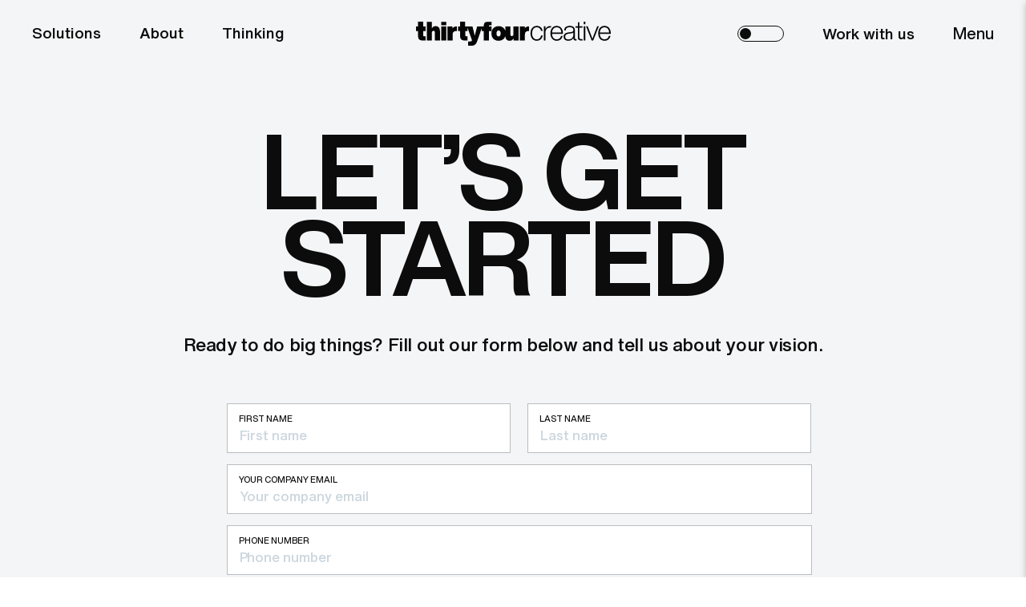

--- FILE ---
content_type: text/html; charset=UTF-8
request_url: https://www.thirtyfourcreative.com.au/work-with-us
body_size: 7510
content:
<!doctype html><html lang="en"><head>
    <meta charset="utf-8">
    <title>Work With Us | Thirtyfour Creative</title>
    <link rel="shortcut icon" href="https://www.thirtyfourcreative.com.au/hubfs/Thirtyfour%20Brand%20Assets/Logo%20Files/34-Favicon%202.png">
    <meta name="description" content="Get urgent support by completing our form. Our team will respond asap to assist you with any pressing issues. We prioritize urgent matters during holidays.">
    
    
    
    
    
    <meta name="viewport" content="width=device-width, initial-scale=1">

    
    <meta property="og:description" content="Get urgent support by completing our form. Our team will respond asap to assist you with any pressing issues. We prioritize urgent matters during holidays.">
    <meta property="og:title" content="Work With Us | Thirtyfour Creative">
    <meta name="twitter:description" content="Get urgent support by completing our form. Our team will respond asap to assist you with any pressing issues. We prioritize urgent matters during holidays.">
    <meta name="twitter:title" content="Work With Us | Thirtyfour Creative">

    

    
    <style>
a.cta_button{-moz-box-sizing:content-box !important;-webkit-box-sizing:content-box !important;box-sizing:content-box !important;vertical-align:middle}.hs-breadcrumb-menu{list-style-type:none;margin:0px 0px 0px 0px;padding:0px 0px 0px 0px}.hs-breadcrumb-menu-item{float:left;padding:10px 0px 10px 10px}.hs-breadcrumb-menu-divider:before{content:'›';padding-left:10px}.hs-featured-image-link{border:0}.hs-featured-image{float:right;margin:0 0 20px 20px;max-width:50%}@media (max-width: 568px){.hs-featured-image{float:none;margin:0;width:100%;max-width:100%}}.hs-screen-reader-text{clip:rect(1px, 1px, 1px, 1px);height:1px;overflow:hidden;position:absolute !important;width:1px}
</style>

<link rel="stylesheet" href="https://www.thirtyfourcreative.com.au/hubfs/hub_generated/template_assets/1/149065824825/1762906201461/template_main.min.css">
<link rel="stylesheet" href="https://www.thirtyfourcreative.com.au/hubfs/hub_generated/template_assets/1/149064989506/1762906202680/template_theme-overrides.css">
<link rel="stylesheet" href="https://www.thirtyfourcreative.com.au/hubfs/hub_generated/template_assets/1/151277163067/1762906199634/template_Slick-min.min.css">
<link rel="stylesheet" href="https://www.thirtyfourcreative.com.au/hubfs/hub_generated/module_assets/1/149077760636/1744268443674/module_Header.min.css">
<link rel="stylesheet" href="https://www.thirtyfourcreative.com.au/hubfs/hub_generated/module_assets/1/156778347170/1744268502679/module_Work_With_Form_Module.min.css">

<style>

  
  
  .widget_1707885805460 {
    
    background-color: rgba(244, 245, 246,1.0);

    
    background-repeat:no-repeat;
    background-size:cover;
    background-position:center;
    position:relative;
  }
  
  .darkmode .widget_1707885805460,.lightmode .widget_1707885805460{background-color:var(--base_color);}

  .widget_1707885805460 { padding-top: 160px;
padding-bottom: 90px;
padding-left: 0px;
 }

  @media(max-width:1024px){
    .widget_1707885805460 { padding-top: 120px;
padding-bottom: 70px;
 }    
  }

  @media(max-width:767px){
    .widget_1707885805460 { padding-top: 90px;
padding-right: 0px;
padding-bottom: 80px;
padding-left: 0px;
 }    
  }

</style>

<link rel="stylesheet" href="https://www.thirtyfourcreative.com.au/hubfs/hub_generated/module_assets/1/151279101314/1744268455001/module_CTA_Video.min.css">

<style>
  
  
  .module_1703663448044111 {
    
    background-color: rgba(47, 47, 50,1.0);

    
    background-repeat:no-repeat;
    background-size:cover;
    background-position:center;
    position:relative;
  }

  

  .module_1703663448044111 {
    padding-top: 70px;
padding-right: 0px;
padding-bottom: 70px;
padding-left: 0px;

  }
  @media(max-width:1024px){
    .module_1703663448044111 { padding-top: 70px;
padding-right: 0px;
padding-bottom: 70px;
padding-left: 0px;
 }
  }
  @media(max-width:767px){
    .module_1703663448044111 { padding-top: 40px;
padding-right: 0px;
padding-bottom: 40px;
padding-left: 0px;
 }
  }
</style>

<link rel="stylesheet" href="https://www.thirtyfourcreative.com.au/hubfs/hub_generated/module_assets/1/151280677780/1744268455921/module_Footer.min.css">
<!-- Editor Styles -->
<style id="hs_editor_style" type="text/css">
.dnd_area-row-1-max-width-section-centering > .row-fluid {
  max-width: 1000px !important;
  margin-left: auto !important;
  margin-right: auto !important;
}
/* HubSpot Styles (default) */
.dnd_area-row-1-padding {
  padding-bottom: 2% !important;
}
.dnd_area-row-1-background-layers {
  background-image: linear-gradient(rgba(244, 245, 246, 1), rgba(244, 245, 246, 1)) !important;
  background-position: left top !important;
  background-size: auto !important;
  background-repeat: no-repeat !important;
}
</style>
    

    
<!--  Added by GoogleAnalytics4 integration -->
<script>
var _hsp = window._hsp = window._hsp || [];
window.dataLayer = window.dataLayer || [];
function gtag(){dataLayer.push(arguments);}

var useGoogleConsentModeV2 = true;
var waitForUpdateMillis = 1000;


if (!window._hsGoogleConsentRunOnce) {
  window._hsGoogleConsentRunOnce = true;

  gtag('consent', 'default', {
    'ad_storage': 'denied',
    'analytics_storage': 'denied',
    'ad_user_data': 'denied',
    'ad_personalization': 'denied',
    'wait_for_update': waitForUpdateMillis
  });

  if (useGoogleConsentModeV2) {
    _hsp.push(['useGoogleConsentModeV2'])
  } else {
    _hsp.push(['addPrivacyConsentListener', function(consent){
      var hasAnalyticsConsent = consent && (consent.allowed || (consent.categories && consent.categories.analytics));
      var hasAdsConsent = consent && (consent.allowed || (consent.categories && consent.categories.advertisement));

      gtag('consent', 'update', {
        'ad_storage': hasAdsConsent ? 'granted' : 'denied',
        'analytics_storage': hasAnalyticsConsent ? 'granted' : 'denied',
        'ad_user_data': hasAdsConsent ? 'granted' : 'denied',
        'ad_personalization': hasAdsConsent ? 'granted' : 'denied'
      });
    }]);
  }
}

gtag('js', new Date());
gtag('set', 'developer_id.dZTQ1Zm', true);
gtag('config', 'G-TBNR9JH5KY');
</script>
<script async src="https://www.googletagmanager.com/gtag/js?id=G-TBNR9JH5KY"></script>

<!-- /Added by GoogleAnalytics4 integration -->

<!--  Added by GoogleTagManager integration -->
<script>
var _hsp = window._hsp = window._hsp || [];
window.dataLayer = window.dataLayer || [];
function gtag(){dataLayer.push(arguments);}

var useGoogleConsentModeV2 = true;
var waitForUpdateMillis = 1000;



var hsLoadGtm = function loadGtm() {
    if(window._hsGtmLoadOnce) {
      return;
    }

    if (useGoogleConsentModeV2) {

      gtag('set','developer_id.dZTQ1Zm',true);

      gtag('consent', 'default', {
      'ad_storage': 'denied',
      'analytics_storage': 'denied',
      'ad_user_data': 'denied',
      'ad_personalization': 'denied',
      'wait_for_update': waitForUpdateMillis
      });

      _hsp.push(['useGoogleConsentModeV2'])
    }

    (function(w,d,s,l,i){w[l]=w[l]||[];w[l].push({'gtm.start':
    new Date().getTime(),event:'gtm.js'});var f=d.getElementsByTagName(s)[0],
    j=d.createElement(s),dl=l!='dataLayer'?'&l='+l:'';j.async=true;j.src=
    'https://www.googletagmanager.com/gtm.js?id='+i+dl;f.parentNode.insertBefore(j,f);
    })(window,document,'script','dataLayer','GTM-KCZVS2B');

    window._hsGtmLoadOnce = true;
};

_hsp.push(['addPrivacyConsentListener', function(consent){
  if(consent.allowed || (consent.categories && consent.categories.analytics)){
    hsLoadGtm();
  }
}]);

</script>

<!-- /Added by GoogleTagManager integration -->

    <link rel="canonical" href="https://www.thirtyfourcreative.com.au/work-with-us">

<!-- Google Tag Manager -->
<script>(function(w,d,s,l,i){w[l]=w[l]||[];w[l].push({'gtm.start':
new Date().getTime(),event:'gtm.js'});var f=d.getElementsByTagName(s)[0],
j=d.createElement(s),dl=l!='dataLayer'?'&l='+l:'';j.async=true;j.src=
'https://www.googletagmanager.com/gtm.js?id='+i+dl;f.parentNode.insertBefore(j,f);
})(window,document,'script','dataLayer','GTM-KCZVS2B');</script>
<!-- End Google Tag Manager -->


<!-- Global site tag (gtag.js) - Google Analytics -->
<script async src="https://www.googletagmanager.com/gtag/js?id=UA-205516736-1">
</script>
<script>
  window.dataLayer = window.dataLayer || [];
  function gtag(){dataLayer.push(arguments);}
  gtag('js', new Date());

  gtag('config', 'UA-205516736-1');
</script>

<!-- Google tag (gtag.js) -->
<script async src="https://www.googletagmanager.com/gtag/js?id=G-TBNR9JH5KY"></script>
<script>
  window.dataLayer = window.dataLayer || [];
  function gtag(){dataLayer.push(arguments);}
  gtag('js', new Date());

  gtag('config', 'G-TBNR9JH5KY');
</script>
<!-- End of Google tag (gtag.js) -->

<!-- Google tag (gtag.js) --> <script async src="https://www.googletagmanager.com/gtag/js?id=AW-11236095882"></script> <script> window.dataLayer = window.dataLayer || []; function gtag(){dataLayer.push(arguments);} gtag('js', new Date()); gtag('config', 'AW-11236095882'); </script>

<!-- Event snippet for Submit lead form conversion page --> <script> gtag('event', 'conversion', {'send_to': 'AW-11236095882/jgkRCNWIuq0aEIrv5O0p'}); </script>


<!-- Hotjar Tracking Code for https://www.thirtyfourcreative.com.au/ -->
<script>
    (function(h,o,t,j,a,r){
        h.hj=h.hj||function(){(h.hj.q=h.hj.q||[]).push(arguments)};
        h._hjSettings={hjid:5098054,hjsv:6};
        a=o.getElementsByTagName('head')[0];
        r=o.createElement('script');r.async=1;
        r.src=t+h._hjSettings.hjid+j+h._hjSettings.hjsv;
        a.appendChild(r);
    })(window,document,'https://static.hotjar.com/c/hotjar-','.js?sv=');
</script>

<!-- Meta Pixel Code -->
<script>
!function(f,b,e,v,n,t,s)
{if(f.fbq)return;n=f.fbq=function(){n.callMethod?
n.callMethod.apply(n,arguments):n.queue.push(arguments)};
if(!f._fbq)f._fbq=n;n.push=n;n.loaded=!0;n.version='2.0';
n.queue=[];t=b.createElement(e);t.async=!0;
t.src=v;s=b.getElementsByTagName(e)[0];
s.parentNode.insertBefore(t,s)}(window, document,'script',
'https://connect.facebook.net/en_US/fbevents.js');
fbq('init', '3897125097211991');
fbq('track', 'PageView');
</script>
<noscript>&lt;img  height="1" width="1" style="display:none" src="https://www.facebook.com/tr?id=3897125097211991&amp;amp;ev=PageView&amp;amp;noscript=1"&gt;</noscript>
<!-- End Meta Pixel Code -->

<!-- Microsoft Clarity Code -->
<script type="text/javascript">
    (function(c,l,a,r,i,t,y){
        c[a]=c[a]||function(){(c[a].q=c[a].q||[]).push(arguments)};
        t=l.createElement(r);t.async=1;t.src="https://www.clarity.ms/tag/"+i;
        y=l.getElementsByTagName(r)[0];y.parentNode.insertBefore(t,y);
    })(window, document, "clarity", "script", "qr08s0syen");
</script>
<meta property="og:url" content="https://www.thirtyfourcreative.com.au/work-with-us">
<meta name="twitter:card" content="summary">
<meta http-equiv="content-language" content="en">






        <script src="https://code.jquery.com/jquery-3.7.1.js" integrity="sha256-eKhayi8LEQwp4NKxN+CfCh+3qOVUtJn3QNZ0TciWLP4=" crossorigin="anonymous"></script>
    <script src="https://www.thirtyfourcreative.com.au/hubfs/hub_generated/template_assets/1/151277163077/1762906197318/template_Slick-min.min.js"></script>
    <link rel="stylesheet" href="https://www.thirtyfourcreative.com.au/hubfs/hub_generated/template_assets/1/151277163067/1762906199634/template_Slick-min.min.css">
  <script src="https://www.thirtyfourcreative.com.au/hubfs/hub_generated/template_assets/1/151367780179/1762906203781/template_gsap.min.js"></script>
  <meta name="generator" content="HubSpot"></head>
  <body>
<!--  Added by GoogleTagManager integration -->
<noscript><iframe src="https://www.googletagmanager.com/ns.html?id=GTM-KCZVS2B" height="0" width="0" style="display:none;visibility:hidden"></iframe></noscript>

<!-- /Added by GoogleTagManager integration -->

    <div class="body-wrapper   hs-content-id-62134220066 hs-site-page page ">
      
        <div id="hs_cos_wrapper_module_170203247580827" class="hs_cos_wrapper hs_cos_wrapper_widget hs_cos_wrapper_type_module" style="" data-hs-cos-general-type="widget" data-hs-cos-type="module">
<div class="header-section">
  <div class="content-wrapper">
    <div class="dis-flex">
      <div class="layer-one menus">        
        <span id="hs_cos_wrapper_module_170203247580827_" class="hs_cos_wrapper hs_cos_wrapper_widget hs_cos_wrapper_type_simple_menu" style="" data-hs-cos-general-type="widget" data-hs-cos-type="simple_menu"><div id="hs_menu_wrapper_module_170203247580827_" class="hs-menu-wrapper active-branch flyouts hs-menu-flow-horizontal" role="navigation" data-sitemap-name="" data-menu-id="" aria-label="Navigation Menu">
 <ul role="menu">
  <li class="hs-menu-item hs-menu-depth-1" role="none"><a href="https://www.thirtyfourcreative.com.au/solutions" role="menuitem" target="_self">Solutions</a></li>
  <li class="hs-menu-item hs-menu-depth-1" role="none"><a href="https://www.thirtyfourcreative.com.au/about" role="menuitem" target="_self">About</a></li>
  <li class="hs-menu-item hs-menu-depth-1" role="none"><a href="https://www.thirtyfourcreative.com.au/thinking" role="menuitem" target="_self">Thinking</a></li>
 </ul>
</div></span>
      </div>
      <div class="layer-two tc">
        <a href="https://www.thirtyfourcreative.com.au/?hsLang=en">
        
        
        
        
        
        
        <img class="light-logo" src="https://www.thirtyfourcreative.com.au/hubfs/ThirtyFour%20Branding/Logo%20Files/ThirtyFour%20Creative_Logo.svg" alt="Thirtyfour Creative_Logo" loading="lazy" width="400" height="400" style="max-width: 100%; height: auto;">
        
        
        
        
        
        
        
        <img class="dark-logo" src="https://www.thirtyfourcreative.com.au/hubfs/ThirtyFour%20Branding/Logo%20Files/ThirtyFour%20Creative_Logo-White.svg" alt="ThirtyFour Creative_Logo-White" loading="lazy" width="300" height="37" style="max-width: 100%; height: auto;">
        
        </a>
      </div>
      <div class="layer-three menus">         
        <div class="toggole-sec email-signup">
          <input class="tgl tgl-flat myCheckbox" id="myCheckbox" type="checkbox">
          <label class="tgl-btn" for="myCheckbox"></label>
        </div>      

        <div class="menu-three">
          <span id="hs_cos_wrapper_module_170203247580827_" class="hs_cos_wrapper hs_cos_wrapper_widget hs_cos_wrapper_type_simple_menu" style="" data-hs-cos-general-type="widget" data-hs-cos-type="simple_menu"><div id="hs_menu_wrapper_module_170203247580827_" class="hs-menu-wrapper active-branch flyouts hs-menu-flow-horizontal" role="navigation" data-sitemap-name="" data-menu-id="" aria-label="Navigation Menu">
 <ul role="menu" class="active-branch">
  <li class="hs-menu-item hs-menu-depth-1 active active-branch" role="none"><a href="https://www.thirtyfourcreative.com.au/work-with-us" role="menuitem" target="_self">Work with us</a></li>
 </ul>
</div></span>  
        </div>

        <span class="menu-ntext">
          <a href="#">Menu</a>
        </span>
      </div>
    </div>
  </div>
  <div class="header-menus">
    <div class="dis-flex">
      <div class="hmenu-lt">
        <span>Menu</span>
      </div>
      <div class="hmenu-second">
        <div class="toggole-sec email-signup">
          <input class="tgl tgl-flat myCheckbox" id="myCheckbox" type="checkbox">
          <label class="tgl-btn" for="myCheckbox"></label>
        </div>      
      </div>
      <div class="hmenu-rt">
        <a href="javascript:void(0)">
          <img class="black-close" src="https://www.thirtyfourcreative.com.au/hubfs/Close%20Icon%20(3).svg">
          <img class="white-close" src="https://www.thirtyfourcreative.com.au/hubfs/close.png">  
        </a>
      </div>
    </div>
    
    
    <div class="menus-new ">
      <div class="custom-menu-primary">
        <span id="hs_cos_wrapper_module_170203247580827_" class="hs_cos_wrapper hs_cos_wrapper_widget hs_cos_wrapper_type_menu" style="" data-hs-cos-general-type="widget" data-hs-cos-type="menu"><div id="hs_menu_wrapper_module_170203247580827_" class="hs-menu-wrapper active-branch flyouts hs-menu-flow-horizontal" role="navigation" data-sitemap-name="default" data-menu-id="154903993406" aria-label="Navigation Menu">
 <ul role="menu" class="active-branch">
  <li class="hs-menu-item hs-menu-depth-1" role="none"><a href="https://www.thirtyfourcreative.com.au" role="menuitem">Home</a></li>
  <li class="hs-menu-item hs-menu-depth-1" role="none"><a href="https://www.thirtyfourcreative.com.au/about" role="menuitem">About</a></li>
  <li class="hs-menu-item hs-menu-depth-1 hs-item-has-children" role="none"><a href="https://www.thirtyfourcreative.com.au/solutions" aria-haspopup="true" aria-expanded="false" role="menuitem">Solutions</a>
   <ul role="menu" class="hs-menu-children-wrapper">
    <li class="hs-menu-item hs-menu-depth-2" role="none"><a href="https://www.thirtyfourcreative.com.au/website-design" role="menuitem">Website Design</a></li>
    <li class="hs-menu-item hs-menu-depth-2" role="none"><a href="https://www.thirtyfourcreative.com.au/marketing" role="menuitem">Inbound-Marketing</a></li>
    <li class="hs-menu-item hs-menu-depth-2" role="none"><a href="https://www.thirtyfourcreative.com.au/digital-design" role="menuitem">Digital Design</a></li>
    <li class="hs-menu-item hs-menu-depth-2" role="none"><a href="https://www.thirtyfourcreative.com.au/hubspot-partner-agency" role="menuitem">HubSpot Services</a></li>
   </ul></li>
  <li class="hs-menu-item hs-menu-depth-1" role="none"><a href="https://www.thirtyfourcreative.com.au/thinking" role="menuitem">Thinking <span>Latest articles and insights</span></a></li>
  <li class="hs-menu-item hs-menu-depth-1" role="none"><a href="https://www.thirtyfourcreative.com.au/contact" role="menuitem">Connect</a></li>
  <li class="hs-menu-item hs-menu-depth-1 active active-branch" role="none"><a href="https://www.thirtyfourcreative.com.au/work-with-us" role="menuitem">Work with us</a></li>
 </ul>
</div></span>
      </div>
    </div>
  </div>
</div>


</div>
      

      

      <main id="main-content" class="body-container-wrapper">
        
<div class="container-fluid body-container body-container--work-with">
<div class="row-fluid-wrapper">
<div class="row-fluid">
<div class="span12 widget-span widget-type-cell " style="" data-widget-type="cell" data-x="0" data-w="12">

<div class="row-fluid-wrapper row-depth-1 row-number-1 dnd-section">
<div class="row-fluid ">
<div class="span12 widget-span widget-type-cell dnd-column" style="" data-widget-type="cell" data-x="0" data-w="12">

<div class="row-fluid-wrapper row-depth-1 row-number-2 dnd-row">
<div class="row-fluid ">
<div class="span12 widget-span widget-type-custom_widget dnd-module" style="" data-widget-type="custom_widget" data-x="0" data-w="12">
<div id="hs_cos_wrapper_widget_1707885805460" class="hs_cos_wrapper hs_cos_wrapper_widget hs_cos_wrapper_type_module" style="" data-hs-cos-general-type="widget" data-hs-cos-type="module"><div class="workw-section widget_1707885805460 ">

  <div class="content-wrapper">        
    <div class="workw-inner" data-aos="none" data-aos-duration="200">
      <div class="workw-lt">       
        <div class="detail-content heroh1 tc workw-head">
          <h1>Let’s Get Started</h1>
<h5><span>Ready to do big things? Fill out our form below and tell us about your vision.</span></h5>
        </div>
      </div>
      <div class="workw-rt">        
        <div class="work-frm">          
          <span id="hs_cos_wrapper_widget_1707885805460_" class="hs_cos_wrapper hs_cos_wrapper_widget hs_cos_wrapper_type_form" style="" data-hs-cos-general-type="widget" data-hs-cos-type="form"><h3 id="hs_cos_wrapper_form_292823144_title" class="hs_cos_wrapper form-title" data-hs-cos-general-type="widget_field" data-hs-cos-type="text"></h3>

<div id="hs_form_target_form_292823144"></div>









</span>
        </div>
      </div>
    </div>    
  </div>
</div>

</div>

</div><!--end widget-span -->
</div><!--end row-->
</div><!--end row-wrapper -->

</div><!--end widget-span -->
</div><!--end row-->
</div><!--end row-wrapper -->

<div class="row-fluid-wrapper row-depth-1 row-number-3 dnd_area-row-1-padding dnd_area-row-1-background-color dnd_area-row-1-max-width-section-centering dnd-section dnd_area-row-1-background-layers">
<div class="row-fluid ">
<div class="span12 widget-span widget-type-cell dnd-column" style="" data-widget-type="cell" data-x="0" data-w="12">

<div class="row-fluid-wrapper row-depth-1 row-number-4 dnd-row">
<div class="row-fluid ">
<div class="span12 widget-span widget-type-custom_widget dnd-module" style="" data-widget-type="custom_widget" data-x="0" data-w="12">
<div id="hs_cos_wrapper_module_17424310754782" class="hs_cos_wrapper hs_cos_wrapper_widget hs_cos_wrapper_type_module widget-type-rich_text" style="" data-hs-cos-general-type="widget" data-hs-cos-type="module"><span id="hs_cos_wrapper_module_17424310754782_" class="hs_cos_wrapper hs_cos_wrapper_widget hs_cos_wrapper_type_rich_text" style="" data-hs-cos-general-type="widget" data-hs-cos-type="rich_text"><p style="text-align: center;">Looking for career opportunities? <a href="/contact?hsLang=en" rel="noopener">Click Here</a></p></span></div>

</div><!--end widget-span -->
</div><!--end row-->
</div><!--end row-wrapper -->

</div><!--end widget-span -->
</div><!--end row-->
</div><!--end row-wrapper -->

</div><!--end widget-span -->
</div>
</div>
</div>

      </main>

      
        <div data-global-resource-path="Thirtyfour Creative 2024/templates/partials/footer.html"><div id="hs_cos_wrapper_module_1703663448044111" class="hs_cos_wrapper hs_cos_wrapper_widget hs_cos_wrapper_type_module" style="" data-hs-cos-general-type="widget" data-hs-cos-type="module">
<section class="cta-videction module_1703663448044111 white-text" data-aos="" data-aos-duration="100">
  <div class="content-wrapper">
    <div class="ready-text tc">
      <h4>
        
        
        <a href="https://www.thirtyfourcreative.com.au/work-with-us">
          Ready to work with us? 
          <img src="https://www.thirtyfourcreative.com.au/hubfs/Thirtyfour%20Images%202024%20New/White-Combined-Shape.svg">

        </a>
      </h4>
    </div>
    <div class="ready-video">
      <video muted defaultmuted autoplay loop playsinline oncontextmenu="return false;" preload="auto" id="myVideos">
        <source src="https://www.thirtyfourcreative.com.au/hubfs/Video%20Files/Thirtyfour%20Creative%20Showreel%202024.mp4" type="video/mp4">  
        Your browser does not support the video tag.
      </video>
    </div>

    <div class="detail-content tc">
      
    </div>
  </div>
</section>






</div>
<div id="hs_cos_wrapper_module_1703663713250113" class="hs_cos_wrapper hs_cos_wrapper_widget hs_cos_wrapper_type_module" style="" data-hs-cos-general-type="widget" data-hs-cos-type="module">
<div class="footer-section">
  <div class="content-wrapper">
    <div class="dis-flex">
      <div class="foot-lt"> 
        <div class="detail-content">
          <p>Join our club of professional misfits and let’s make some magic for your business.</p>
        </div>
      </div>
      <div class="foot-rt dis-flex">     
        <div class="foot-navs">
          <span id="hs_cos_wrapper_module_1703663713250113_" class="hs_cos_wrapper hs_cos_wrapper_widget hs_cos_wrapper_type_simple_menu" style="" data-hs-cos-general-type="widget" data-hs-cos-type="simple_menu"><div id="hs_menu_wrapper_module_1703663713250113_" class="hs-menu-wrapper active-branch flyouts hs-menu-flow-horizontal" role="navigation" data-sitemap-name="" data-menu-id="" aria-label="Navigation Menu">
 <ul role="menu">
  <li class="hs-menu-item hs-menu-depth-1" role="none"><a href="https://www.thirtyfourcreative.com.au/website-design" role="menuitem" target="_self">Website Design</a></li>
  <li class="hs-menu-item hs-menu-depth-1" role="none"><a href="https://www.thirtyfourcreative.com.au/digital-design" role="menuitem" target="_self">Digital Design</a></li>
  <li class="hs-menu-item hs-menu-depth-1" role="none"><a href="https://www.thirtyfourcreative.com.au/marketing" role="menuitem" target="_self">Inbound-Marketing</a></li>
 </ul>
</div></span>
        </div>
        <div class="foot-navs">
          <span id="hs_cos_wrapper_module_1703663713250113_" class="hs_cos_wrapper hs_cos_wrapper_widget hs_cos_wrapper_type_simple_menu" style="" data-hs-cos-general-type="widget" data-hs-cos-type="simple_menu"><div id="hs_menu_wrapper_module_1703663713250113_" class="hs-menu-wrapper active-branch flyouts hs-menu-flow-horizontal" role="navigation" data-sitemap-name="" data-menu-id="" aria-label="Navigation Menu">
 <ul role="menu">
  <li class="hs-menu-item hs-menu-depth-1" role="none"><a href="https://www.thirtyfourcreative.com.au/hubspot-partner-agency" role="menuitem" target="_self">HubSpot Specialists</a></li>
  <li class="hs-menu-item hs-menu-depth-1" role="none"><a href="https://www.thirtyfourcreative.com.au/hubspot-onboarding" role="menuitem" target="_self">HubSpot Onboarding</a></li>
  <li class="hs-menu-item hs-menu-depth-1" role="none"><a href="https://www.thirtyfourcreative.com.au/website-migrations" role="menuitem" target="_self">HubSpot Website Migrations</a></li>
 </ul>
</div></span>
        </div>
        <div class="foot-navs">
          <span id="hs_cos_wrapper_module_1703663713250113_" class="hs_cos_wrapper hs_cos_wrapper_widget hs_cos_wrapper_type_simple_menu" style="" data-hs-cos-general-type="widget" data-hs-cos-type="simple_menu"><div id="hs_menu_wrapper_module_1703663713250113_" class="hs-menu-wrapper active-branch flyouts hs-menu-flow-horizontal" role="navigation" data-sitemap-name="" data-menu-id="" aria-label="Navigation Menu">
 <ul role="menu">
  <li class="hs-menu-item hs-menu-depth-1" role="none"><a href="https://www.thirtyfourcreative.com.au/about" role="menuitem" target="_self">About Thirtyfour</a></li>
  <li class="hs-menu-item hs-menu-depth-1" role="none"><a href="https://www.thirtyfourcreative.com.au/thinking" role="menuitem" target="_self">Thinking</a></li>
  <li class="hs-menu-item hs-menu-depth-1" role="none"><a href="https://www.thirtyfourcreative.com.au/contact" role="menuitem" target="_self">Contact us</a></li>
 </ul>
</div></span>
        </div>
        <div class="foot-navs">
          <span id="hs_cos_wrapper_module_1703663713250113_" class="hs_cos_wrapper hs_cos_wrapper_widget hs_cos_wrapper_type_simple_menu" style="" data-hs-cos-general-type="widget" data-hs-cos-type="simple_menu"><div id="hs_menu_wrapper_module_1703663713250113_" class="hs-menu-wrapper active-branch flyouts hs-menu-flow-horizontal" role="navigation" data-sitemap-name="" data-menu-id="" aria-label="Navigation Menu">
 <ul role="menu" class="active-branch">
  <li class="hs-menu-item hs-menu-depth-1 active active-branch" role="none"><a href="https://www.thirtyfourcreative.com.au/work-with-us" role="menuitem" target="_self">Work with us</a></li>
 </ul>
</div></span>
        </div>        
      </div>  
      <div class="foot-rprivacy backtop">
          <span id="hs_cos_wrapper_module_1703663713250113_" class="hs_cos_wrapper hs_cos_wrapper_widget hs_cos_wrapper_type_simple_menu" style="" data-hs-cos-general-type="widget" data-hs-cos-type="simple_menu"><div id="hs_menu_wrapper_module_1703663713250113_" class="hs-menu-wrapper active-branch flyouts hs-menu-flow-horizontal" role="navigation" data-sitemap-name="" data-menu-id="" aria-label="Navigation Menu">
 <ul role="menu">
  <li class="hs-menu-item hs-menu-depth-1" role="none"><a href="https://www.thirtyfourcreative.com.au/privacy-policy" role="menuitem" target="_self">Privacy Policy</a></li>
  <li class="hs-menu-item hs-menu-depth-1" role="none"><a href="https://www.thirtyfourcreative.com.au/terms-and-conditions" role="menuitem" target="_self">Terms and Conditions</a></li>
  <li class="hs-menu-item hs-menu-depth-1" role="none"><a href="#" role="menuitem" target="_self">Back to top</a></li>
 </ul>
</div></span>
      </div>
    </div>
    <div class="foot-logos">
      <a href="/?hsLang=en">
        
        
        
        
        
        
        <img src="https://www.thirtyfourcreative.com.au/hubfs/Thirtyfour%20Images%202024%20New/Logo%20Simple.svg" alt="Logo Simple" width="1329" height="285" style="max-width: 100%; height: auto;min-width: 100%; ">
        
      </a>
    </div>
    <div class="dis-flex vmiddle">
      <div class="foot-clt dis-flex">       
        <span>© Thirtyfour Creative</span>
        <span>2026</span>
        
      </div>
      <div class="foot-crt backtop">    
        <span id="hs_cos_wrapper_module_1703663713250113_" class="hs_cos_wrapper hs_cos_wrapper_widget hs_cos_wrapper_type_simple_menu" style="" data-hs-cos-general-type="widget" data-hs-cos-type="simple_menu"><div id="hs_menu_wrapper_module_1703663713250113_" class="hs-menu-wrapper active-branch flyouts hs-menu-flow-horizontal" role="navigation" data-sitemap-name="" data-menu-id="" aria-label="Navigation Menu">
 <ul role="menu">
  <li class="hs-menu-item hs-menu-depth-1" role="none"><a href="https://www.thirtyfourcreative.com.au/privacy-policy" role="menuitem" target="_self">Privacy Policy</a></li>
  <li class="hs-menu-item hs-menu-depth-1" role="none"><a href="https://www.thirtyfourcreative.com.au/terms-and-conditions" role="menuitem" target="_self">Terms and Conditions</a></li>
  <li class="hs-menu-item hs-menu-depth-1" role="none"><a href="#" role="menuitem" target="_self">Back to top</a></li>
 </ul>
</div></span>
      </div>
    </div>
  </div>
</div>


</div></div>
      
    </div>
    
    
    
    <script src="/hs/hsstatic/jquery-libs/static-1.4/jquery/jquery-1.11.2.js"></script>
<script src="/hs/hsstatic/jquery-libs/static-1.4/jquery-migrate/jquery-migrate-1.2.1.js"></script>
<script>hsjQuery = window['jQuery'];</script>
<!-- HubSpot performance collection script -->
<script defer src="/hs/hsstatic/content-cwv-embed/static-1.1293/embed.js"></script>
<script src="https://www.thirtyfourcreative.com.au/hubfs/hub_generated/template_assets/1/149065824775/1762906201235/template_main.min.js"></script>
<script>
var hsVars = hsVars || {}; hsVars['language'] = 'en';
</script>

<script src="/hs/hsstatic/cos-i18n/static-1.53/bundles/project.js"></script>
<script src="https://www.thirtyfourcreative.com.au/hubfs/hub_generated/template_assets/1/151277163077/1762906197318/template_Slick-min.min.js"></script>
<script src="/hs/hsstatic/keyboard-accessible-menu-flyouts/static-1.17/bundles/project.js"></script>


<script>

$(document).ready(function() {

  $('.myCheckbox').change(function() {
    if ($(this).is(':checked')) {            
      $('body').addClass('darkmode');
      // set local storage for theme color
      localStorage.setItem('darkmode', 'true');
    
    } else {                    
      $('body').removeClass('darkmode');
   // Remove local storage for theme color
      localStorage.removeItem('darkmode');
    }
  });
//   $('#myCheckbox').each(function(){
//     if ($(this).is(':checked')) {            
//       $('body').addClass('darkmode');
//        }
//     else{
//       $('body').removeClass('darkmode');
//        }
//   });
});


// var checkboxValues = JSON.parse(localStorage.getItem('checkboxValues')) || {},
//     $checkboxes = $(".toggole-sec :checkbox");
// $('#myCheckbox').each(function(){
//   if ($(this).is(':checked')) {            
//     $('body').addClass('darkmode');
//   }
// });
// $checkboxes.on("change", function(){
//   $checkboxes.each(function(){
//     checkboxValues[this.id] = this.checked;
//     $('body').addClass('darkmode');
//   });

//   localStorage.setItem("checkboxValues", JSON.stringify(checkboxValues));
// });


// On page load
// $.each(checkboxValues, function(key, value) {
//   $("#" + key).prop('checked', value);
//   $('body').addClass('darkmode');
// });

$(document).ready(function() {    
  $(".menu-ntext a").on('click', function(e){
    e.stopPropagation()
    $('.header-section').addClass("showmenus");
  });
  //   $(document).on("click", function(e) {
  //     if (!$(e.target).closest('.header-menus').length > 0) {
  //        $('.header-section').removeClass("showmenus"); 
  //     }
  //   });

  $(document).mouseup(function(e) {
    var container = $(".header-menus");
    var container1 = $(".tgl-btn");
    if (!container.is(e.target) && container.has(e.target).length === 0 &&
        !container1.is(e.target) && container1.has(e.target).length === 0) {
      $(".header-section.showmenus").removeClass("showmenus")
    }
  });
  $(".hmenu-rt a").click(function() {  
    $('.header-section').removeClass("showmenus");      
  });
});



$(function() {  
  $('.custom-menu-primary').addClass('js-enabled');
  $('.custom-menu-primary .hs-menu-wrapper').before('<div class="mobile-trigger cta_border_button"><span class="line line-1"></span><span class="line line-2"></span><span class="line line-3"></span></div>');
  $('.custom-menu-primary .flyouts .hs-item-has-children > a').after(' <div class="child-trigger"><img src="https://20315204.fs1.hubspotusercontent-na1.net/hubfs/20315204/Thirtyfour%20Images%202024%20New/Dot%20and%20Arrow-grey.svg"></div>');
  $('.mobile-trigger').click(function() {
    //     $(this).next('.custom-menu-primary .hs-menu-wrapper').slideToggle(250);
    $('body').toggleClass('mobile-open');
    //     $(this).toggleClass('active-re');
    $('.child-trigger').removeClass('child-open');
    $('.hs-item-has-children').removeClass('actives');     
    $('.hs-menu-children-wrapper').slideUp(250); 
    return false;
  });

  $('.child-trigger').click(function() {
    $(this).parent().siblings('.hs-item-has-children').find('.child-trigger').removeClass('child-open');
    $(this).parent().siblings('.hs-item-has-children').find('.hs-menu-children-wrapper').slideUp(250);
    $(this).next('.hs-menu-children-wrapper').slideToggle(250);
    $(this).next('.hs-menu-children-wrapper').children('.hs-item-has-children').find('.hs-menu-children-wrapper').slideUp(250);
    $(this).next('.hs-menu-children-wrapper').children('.hs-item-has-children').find('.child-trigger').removeClass('child-open');
    $(this).toggleClass('child-open');
    $('.hs-item-has-children').removeClass('actives');    
    $('.hs-item-has-children').find('.child-open').parent().toggleClass('actives');

    return false;
  });
});
</script>


    <!--[if lte IE 8]>
    <script charset="utf-8" src="https://js.hsforms.net/forms/v2-legacy.js"></script>
    <![endif]-->

<script data-hs-allowed="true" src="/_hcms/forms/v2.js"></script>

    <script data-hs-allowed="true">
        var options = {
            portalId: '20315204',
            formId: '676e32ff-efa9-41cd-bf09-a437cb68d02c',
            formInstanceId: '7385',
            
            pageId: '62134220066',
            
            region: 'na1',
            
            
            
            
            pageName: "Work With Us | Thirtyfour Creative",
            
            
            redirectUrl: "https:\/\/www.thirtyfourcreative.com.au\/thankyou",
            
            
            
            
            
            css: '',
            target: '#hs_form_target_form_292823144',
            
            
            
            
            
            
            
            contentType: "standard-page",
            
            
            
            formsBaseUrl: '/_hcms/forms/',
            
            
            
            formData: {
                cssClass: 'hs-form stacked hs-custom-form'
            }
        };

        options.getExtraMetaDataBeforeSubmit = function() {
            var metadata = {};
            

            if (hbspt.targetedContentMetadata) {
                var count = hbspt.targetedContentMetadata.length;
                var targetedContentData = [];
                for (var i = 0; i < count; i++) {
                    var tc = hbspt.targetedContentMetadata[i];
                     if ( tc.length !== 3) {
                        continue;
                     }
                     targetedContentData.push({
                        definitionId: tc[0],
                        criterionId: tc[1],
                        smartTypeId: tc[2]
                     });
                }
                metadata["targetedContentMetadata"] = JSON.stringify(targetedContentData);
            }

            return metadata;
        };

        hbspt.forms.create(options);
    </script>


<script>

  $(".cta-videction").hover(function(){

      $(".cta-videction").addClass("video-active");  //Add the active class to the area is hovered
  }, function () {
      $(".cta-videction").removeClass("video-active");
  });
</script>


<script>

var btn = $('.backtop ul li:last-child a');

$(window).scroll(function() {
  if ($(window).scrollTop() > 300) {
    btn.addClass('show');
  } else {
    btn.removeClass('show');
  }
});

btn.on('click', function(e) {
  e.preventDefault();
  $('html, body').animate({scrollTop:0}, '800');
});

</script>


<!-- Start of HubSpot Analytics Code -->
<script type="text/javascript">
var _hsq = _hsq || [];
_hsq.push(["setContentType", "standard-page"]);
_hsq.push(["setCanonicalUrl", "https:\/\/www.thirtyfourcreative.com.au\/work-with-us"]);
_hsq.push(["setPageId", "62134220066"]);
_hsq.push(["setContentMetadata", {
    "contentPageId": 62134220066,
    "legacyPageId": "62134220066",
    "contentFolderId": null,
    "contentGroupId": null,
    "abTestId": null,
    "languageVariantId": 62134220066,
    "languageCode": "en",
    
    
}]);
</script>

<script type="text/javascript" id="hs-script-loader" async defer src="/hs/scriptloader/20315204.js"></script>
<!-- End of HubSpot Analytics Code -->


<script type="text/javascript">
var hsVars = {
    render_id: "469a730f-68ef-47eb-a4b1-2fd415dd8dbd",
    ticks: 1767456499039,
    page_id: 62134220066,
    
    content_group_id: 0,
    portal_id: 20315204,
    app_hs_base_url: "https://app.hubspot.com",
    cp_hs_base_url: "https://cp.hubspot.com",
    language: "en",
    analytics_page_type: "standard-page",
    scp_content_type: "",
    
    analytics_page_id: "62134220066",
    category_id: 1,
    folder_id: 0,
    is_hubspot_user: false
}
</script>


<script defer src="/hs/hsstatic/HubspotToolsMenu/static-1.432/js/index.js"></script>

<!-- Google Tag Manager (noscript) -->
<noscript><iframe src="https://www.googletagmanager.com/ns.html?id=GTM-KCZVS2B" height="0" width="0" style="display:none;visibility:hidden"></iframe></noscript>
<!-- End Google Tag Manager (noscript) -->


  
</body></html>

--- FILE ---
content_type: text/css
request_url: https://www.thirtyfourcreative.com.au/hubfs/hub_generated/template_assets/1/149064989506/1762906202680/template_theme-overrides.css
body_size: 2883
content:


/* ******************************************************************************
*********************************************************************************
Use this file to override any of the CSS styles preset in the themed
stylesheets or you can add your own custom styles.
*********************************************************************************
****************************************************************************** */

/* Test */



























  
  














@media (min-width: 2000px){
.content-wrapper {
    max-width: 1860px!important;
    padding: 0!important;
}
}

.content-wrapper {
max-width: 100%;
/*padding: 0 8rem;*/
padding: 0 4rem;
}

@media (max-width: 1500px){
.content-wrapper {
    padding: 0 2.5rem;
}
}

@media(max-width:1024px){
.content-wrapper {
    padding: 0 20px;
}
}


:root{
  --base_color:#0C0C0C;
  --primary_color:#2B2D2E;
  --primary_color2:#1B1B1C;  
  --primary_color3:#F4F5F6;  
  --primary_color4:#FF96E0;  
  --secondary_color:#8EBBFF;  
  --secondary_color2:#ECE807;  
  --secondary_color3:#EA3C24;  
  --secondary_color4:#9A87FF;  
  --secondary_color5:#5400FE;  
  --white_color:#FFFFFF;
  --fourth_color:#f7f2eb;
  --body_two:15px;
}







body {
color: rgba(12, 12, 12, 1.0);
font-weight: 400;
font-family:HelveticaNowText-Regular;
font-size: 19px;
overflow-x:hidden; 
}
a {
color: rgba(12, 12, 12, 1.0);
}
a:hover,
a:focus {
color: rgba(12, 12, 12, 1.0);
}

.drakmode a:hover,
.drakmode a:focus {
color: var(--primary_color4);
}

h1,.h1 {
color: rgba(12, 12, 12, 1.0);
font-family: HelveticaNowDisplay-Bd;
font-size: 5rem;
font-weight: 700;
letter-spacing: -0.011rem;
text-transform: uppercase;
line-height: 4.4375rem;
margin-bottom:40px;
}

.heroh1 h1,.heroh1 .h1{
  font-size: 8.125rem;
  line-height: 6.75rem;
  letter-spacing: -0.16819rem;
  font-weight:800;
  font-family:HelveticaNowDisplay-Blk;
}

h2,.h2 {
color: rgba(12, 12, 12, 1.0);
font-family: HelveticaNowText-Medium;
font-size:3.75rem;
font-weight: 500;
letter-spacing: -0.17625rem;
line-height: 4.0625rem;
 text-transform:none;
}



h3,.h3 {
color: rgba(12, 12, 12, 1.0);
font-family: HelveticaNowText-Medium;
font-size:2.5rem;
font-weight: 500;
letter-spacing: -0.0805rem;
line-height: 2.6875rem;
text-transform:none;  
}

 
h4,.h4 {
color: rgba(12, 12, 12, 1.0);
font-family:HelveticaNowText-Medium;;
font-size: 1.8125rem;
font-weight: 500;
letter-spacing: -0.03081rem;
line-height: 2rem;
}
h5,.h5 {
color: rgba(12, 12, 12, 1.0);
font-family: HelveticaNowText-Medium;
font-size: 1.4375rem;
font-weight: 500;
letter-spacing: -0.02575rem;
line-height: 1.75rem;
margin-bottom:25px;  
}
h6,.h6 {
color: rgba(12, 12, 12, 1.0);
font-family: HelveticaNowText-Medium;
font-size: 1.125rem;
font-weight: 500;
letter-spacing: 0.00763rem;
line-height: 1.375rem;
}

p {
color: rgba(12, 12, 12, 1.0);
font-family: HelveticaNowText-Regular;
font-size: 1.25rem;
font-weight: 400;
letter-spacing: -0.0165rem;
line-height:1.688rem;
}
.secondary_paragraph p {
color: rgba(12, 12, 12, 1.0);
font-family: HelveticaNowText-Regular;
font-size:0.9375rem;
font-weight: 400;
letter-spacing: -0.00313rem;
line-height:1.3125rem;
}

.small-quote p{margin-bottom:12px;}

.white-text h1,.darkmode h1,.lightmode h1,
.white-text h2,.darkmode h2,.lightmode h2,
.white-text h3,.darkmode h3,.lightmode h3,
.white-text h4,.darkmode h4,.lightmode h4,
.white-text h5,.darkmode h5,.lightmode h5,
.white-text h6,.darkmode h6,.lightmode h6,
.white-text p,.darkmode p,.lightmode p,
.white-text li,.darkmode li,.lightmode li,
.white-text span,.darkmode span,.lightmode span,
.white-text p a,.darkmode p a,.darkmode a,.white-text a.cta_button,.lightmode a.cta_button,.lightmode p a,.lightmode .primary-btn a{color:#FFFFFF;}

 

.darkmode a.cta_button,.darkmode .primary-btn a {color:#FFFFFF;}

.darkmode a.cta_button:before,.darkmode a.cta_button:after{border-color:#FFFFFF;}

 .white-text a.cta_button:before,.white-text a.cta_button:after{border-color:#FFFFFF;}
 .lightmode a.cta_button:before,.lightmode a.cta_button:after{border-color:#FFFFFF;}

 .darkmode .primary-btn a:before,.darkmode .primary-btn a:after{border-color:#FFFFFF;}


/********ROI Calculator*************/
#hs-roi-calculator-embed, #hs-roi-calculator-embed iframe {
    height: 3400px !important;
    border-radius: 20px !important;
}

/*******************Footer******************/
.footer-section{background-color:rgba(12, 12, 12, 1.0);font-family:HelveticaNowText-Regular;font-weight:300;}
.footer-section p,.foot-clt span,.footer-section p a,.footer-section ul li a,.fsoc-text{ color:#BABDC0;font-size:15px;font-family:HelveticaNowText-Regular;font-weight:300;line-height:19px;}
.footer-section ul li a:hover{color:var(--white_color);text-decoration:none;}

/*******************Header******************/

.trsnsparent-header.header-section{background-color:transparent}


.header-section .menus ul > li.hs-menu-depth-1 a:hover,.header-section .menus ul > li.hs-menu-depth-1.hs-item-has-children.active > a,.header-section .menus ul > li.hs-menu-depth-1.hs-item-has-children.actives > a{color:#0C0C0C; text-decoration:none;}
.header-section .menus ul > li.hs-menu-depth-1 a{white-space:normal; color:#0C0C0C; font-size:1.2rem; font-family:HelveticaNowText-Medium; font-weight:500;line-height:normal;}
.header-section .menus ul>li.hs-menu-depth-1 a:after,.header-section .mobile-trigger .line,.menu-ntext a:after{background-color:#0C0C0C;}


.darkmode .header-section{/*background-color:var(--base_color);*/}
.darkmode .header-section .menus ul > li.hs-menu-depth-1 > a{color:#FFFFFF; text-decoration:none;}
.darkmode .menu-ntext a,.darkmode .header-section .menus ul > li.hs-menu-depth-1 > a:hover,.darkmode .header-section .menus ul > li.hs-menu-depth-1.hs-item-has-children.active > a,.darkmode .header-section .menus ul > li.hs-menu-depth-1.hs-item-has-children.actives > a{color:var(--white_color);}


.white-header.header-section .menus ul > li.hs-menu-depth-1 a:hover,.white-header.header-section .menus ul > li.hs-menu-depth-1.hs-item-has-children.active > a,.white-header.header-section .menus ul > li.hs-menu-depth-1.hs-item-has-children.actives > a{color:var(--white_color)}
.white-header.header-section .menus ul > li.hs-menu-depth-1 a{color:var(--white_color)}


.darkmode .header-section .menus ul>li.hs-menu-depth-1 a:after,.white-header.header-section .menus ul>li.hs-menu-depth-1 a:after,.white-header.header-section.mobile-trigger .line,.white-header.header-section .menu-ntext a:after{background-color:var(--white_color)}




.darkmode .secondary-button a,.darkmode .secondary-button a.cta_button,.darkmode .secondary-button button.cta_button{background-color:var(--white_color);color:var(--base_color);}
.body-wrapper{margin-top:-1px;}
.header-section.trsnsparent-header .toggole-sec .tgl-flat+.tgl-btn {background: transparent;}

.darkmode form label span{color:var(--base_color);}
.darkmode form .hs-form-booleancheckbox span{color:var(--white_color)}
.darkmode  .menu-ntext a:after{background-color:var(--white_color)}




form,
.submitted-message {
color: rgba(12, 12, 12, 1.0);
font-family: HelveticaNowText-Medium;
font-size: 27px;
font-weight: 500;
line-height:1.2;
margin-bottom:14px;
}
h3.form-title {
margin:0;
}
a.cta_button,.primary-btn a {
background-color:transparent; 
color: rgba(12, 12, 12, 1.0);
padding:0;
text-align:center;
transition:0.3s all ease-in;
text-decoration:none !important;
display:inline-block;  
text-decoration:none !important;
display:inline-block;  
font-size: 1.25rem;
 line-height: 1.6875rem;
  font-weight: 500;
  letter-spacing: 0.0325rem; 
font-family:"HelveticaNowText-Medium";
  position:relative;
}
a.cta_button:before,a.cta_button:after,.primary-btn a:before,.primary-btn a:after{
  content: "";
  display: block;
  position: absolute;
  bottom: -0.275em;
  left: 0;
  right: 0;
  transition-delay: 0s; 
  -webkit-transform-origin: left;
  transform-origin: left;
  transition: -webkit-transform .75s cubic-bezier(.19,1,.22,1);
    transition: transform .75s cubic-bezier(.19,1,.22,1);
    transition: transform .75s cubic-bezier(.19,1,.22,1),-webkit-transform .75s cubic-bezier(.19,1,.22,1);
    border-bottom: 1.5px solid rgba(12, 12, 12, 1.0);;
}
a.cta_button:before,.primary-btn a:before{
transition-delay: 0s;
    -webkit-transform: scaleX(0);
    transform: scaleX(0);
    -webkit-transform-origin: left;
    transform-origin: left;
}
a.cta_button:after,.primary-btn a:after{
transition-delay: .25s;
    -webkit-transform-origin: right;
    transform-origin: right;
}

a.cta_button:hover:before,.primary-btn a:hover:before{
transition-delay: .25s;
    -webkit-transform: scaleX(1);
    transform: scaleX(1);
}
a.cta_button:hover:after,.primary-btn a:hover:after{
      transition-delay: 0s;
    -webkit-transform: scaleX(0);
    transform: scaleX(0);

}

a.nocta.cta_button:after{display:none;}

.white-text .white-button a.cta_button {color:#FFFFFF;}
.white-text .white-button a.cta_button:before,.white-text .white-button a.cta_button:after{border-color:#FFFFFF;}

.secondary-button a,.secondary-button a.cta_button,.secondary-button button.cta_button{
background-color: rgba(12, 12, 12, 1.0);
color: rgba(255, 255, 255, 1.0);
padding: 14.5px 25px;
    width: 100%;
border:2px solid rgba(12, 12, 12, 1.0);   
text-align:center;
transition:0.3s all ease-in;
text-decoration:none !important;
display:inline-block;  
font-size:18px;
 line-height: 18px;
 font-family:HelveticaNowDisplay-Md; 
  text-align: center; 
  position:relative;  
  border-radius: 25px; 
  margin:0;
}

form .hs-button, form input[type=submit]{
  background-color: transparent;
color: rgba(255, 255, 255, 1.0);
padding:0;
    width: 100%;
border:none;
text-align:center;
transition:0.3s all ease-in;
text-decoration:none !important;
display:inline-block;  
font-size:18px;
 line-height: 18px;
 font-family:HelveticaNowDisplay-Md; 
  text-align: center; 
  position:relative;  
    border-radius: 0; 
  margin:0;
}

form .actions{
  position:relative;
  cursor:pointer;
  max-width:202px;
  margin:0 auto;
  padding: 4px 15px 12.5px;
   border-radius: 3px; 
  border:2px solid rgba(12, 12, 12, 1.0);   
  background-color: rgba(12, 12, 12, 1.0);
  overflow:hidden;
  transform: translateZ(0);
    backface-visibility: inherit;
}
form .actions:after{
  content: "";
  position: absolute;
  left: 0;
  width: 100%;
  height: 100%;
  transform: translate3d(0,100%,0);
  color:rgba(255, 255, 255, 1.0);
  background-color: rgba(255, 255, 255, 1.0);
  transition: transform .3s ease-out;
  z-index: -1; 
}
form .actions:hover:after{transform: translateZ(0); bottom: 0px;}
form .actions:hover  input[type=submit]{color:var(--base_color);}
.darkmode form .actions{
background:#ffffff;
border:2px solid #ffffff;
}
.darkmode form .actions .hs-button{
color:#0c0c0c;
}
.darkmode form .actions:after{
background:#0c0c0c;
color:#0c0c0c;
}
.darkmode form .actions:hover .hs-button{
color:#ffffff!important;
}

.hs-form label {
font-family: HelveticaNowDisplay-Md;  
color: #0C0C0C;
font-weight: ;
font-size:14px;  
line-height:19px;  
}
.hs-form legend {
color: rgba(12, 12, 12, 1.0);
}

form input[type=checkbox],
form input[type=radio]{
border: 1px solid rgba(12, 12, 12, 1.0);
}
form .hs-form-booleancheckbox a{
color: rgba(12, 12, 12, 1.0);
text-decoration:underline;
}
form .actions{
text-align:left;
}
body form .hs-form-booleancheckbox{
margin: 10px 0 20px;
}
form .hs-button{
margin-top:10px;
}

.hs-form .field .input input[type="checkbox"]:checked:after,
.hs-form .field .input input[type="radio"]:checked:after{
content: '';
position: absolute;
width: 15px;
height: 9px;
top: 3px;
left: 3px;
border: 3px solid #191715;
border-top: 0;
border-right: 0;
transform: rotate(-45deg);
-webkit-transform: rotate(-45deg);
-moz-transform: rotate(-45deg);
-o-transform: rotate(-45deg);
-ms-transform: rotate(-45deg);
}
form input:focus,
form select:focus,
form textarea:focus,
.hs-input:focus,
.hs-search-field input.hs-search-field__input:focus,
input[type="password"]:focus {
outline:none;
}
.fn-date-picker .pika-table thead th {
color: rgba(1, 45, 141, 0.0);
}
.hs-input:-moz-placeholder,
.hs-input::-webkit-input-placeholder,
.hs-field-desc,
.hs-dateinput:before,
.hs-richtext {
color: #0C0C0C;
}
form select.is-placeholder option{color:#0C0C0C}
.hs-richtext {
font-size: 19;
}
.hs-default-font-element,
.hs-main-font-element {
font-family: HelveticaNowText-Regular;
}
.fn-date-picker td.is-today .pika-button {
color: #2B2D2E;
}
.fn-date-picker td.is-selected .pika-button {
background: #2B2D2E;
}
.fn-date-picker td .pika-button:hover {
background-color: #8EBBFF !important;
}

@media(max-width:767px){ 
a.cta_button,.primary-btn a {
font-size: 1.1875rem;
 line-height: 1.5625rem;
  font-weight: 500;
  letter-spacing: 0.01188rem; 

}
  }
  }




th,
td {
background-color: rgba(1, 45, 141, 0.0);
border: 1px solid rgba(1, 45, 141, 1.0);
color: rgba(1, 45, 141, 1.0);
}
thead th,
thead td {
background-color: rgba(12, 12, 12, 0.0);
color: rgba(1, 45, 141, 1.0);
}
tfoot td {
background-color: rgba(12, 12, 12, 0.0);
color: rgba(1, 45, 141, 1.0);
}
table,
tbody + tbody {
border-color: rgba(1, 45, 141, 1.0);
}


@media(max-width:1024px){
  .content-wrapper{padding:0 17px;}
}

@media(max-width:1024px){
.heroh2 h2{
  font-size: 3rem;
  line-height: 3rem;  
}
}

@media(max-width:767px){   
  h1,.h1{font-size: 41px;line-height: 39px;letter-spacing: 0.184px;}
  .heroh1 h1,.heroh1 .h1{font-size:3.3125rem;line-height: 2.875rem; letter-spacing: -0.13481rem;}
h2,.h2{font-size:2.375rem;line-height:2.625rem; letter-spacing: -0.08788rem;}
.heroh2 h2{font-size:2.5625rem;line-height: 2.4375rem; letter-spacing: 0.0115rem;}
h3,.h3{font-size:29px;line-height: 30px;letter-spacing: -0.902px;}
h4,.h4{font-size:23px;line-height: 27px; letter-spacing: -0.704px;}
h5,.h5{font-size: 21px;line-height: 25px; letter-spacing: -0.42px;}
h6,.h6{font-size:15px;line-height: 19px;letter-spacing: -0.065px;}
p{font-size: 1.1875rem;letter-spacing: -0.017rem;line-height: 1.813rem;}  
.secondary_paragraph p{font-size: 1rem; letter-spacing: -0.00313rem; line-height: 1.25rem;} 
}




.preloader {
    height: 101vh;
    background: #000;
    display: flex;
    justify-content: center;
    align-items: center;
    max-width: 100vw;
    z-index: 999;
    position: fixed;
    width: 100%;
}

.preloader img {
    margin: auto auto;
}

.preloader-logo {
    max-width:500px;
    width: 100%;
}

.logo-overley {
    height: 100vh;
    background: #000;
    opacity: 0.1;
    width: 100%;
    position: absolute;
    top: 0;
    left: 0;
}

::selection {
  background: #FF5ECC;
}

--- FILE ---
content_type: text/css
request_url: https://www.thirtyfourcreative.com.au/hubfs/hub_generated/module_assets/1/149077760636/1744268443674/module_Header.min.css
body_size: 1006
content:
.header-section{left:0;padding:27px 0;position:absolute;top:0;width:100%;z-index:99}.layer-one{width:328px}.layer-one ul li:not(:last-child){margin-right:48px}.layer-two{position:relative;width:calc(100% - 656px)}.layer-two img{left:0;margin:0 auto;position:absolute;right:0;width:243px}.layer-two .dark-logo{opacity:0}.layer-three{align-items:center;display:flex;justify-content:flex-end;width:328px}.layer-three ul li{margin:0 48px}.menu-ntext{display:inline-block}.menu-ntext a{font-family:HelveticaNowDisplay-Md;font-size:1.25rem;font-weight:500;line-height:normal;padding:0 0 22px;position:relative}.menu-ntext a:hover{text-decoration:none!important}.toggole-sec{width:58px}.toggole-sec .tgl{display:none}.toggole-sec .tgl-flat+.tgl-btn{border:1px solid var(--base_color);border-radius:10px;padding:2px;-webkit-transition:all .2s ease;transition:all .2s ease}.toggole-sec .tgl+.tgl-btn{cursor:pointer;display:block;height:20px;outline:0;position:relative;-webkit-user-select:none;-moz-user-select:none;-ms-user-select:none;user-select:none;width:58px}.toggole-sec .tgl+.tgl-btn:after{background-color:var(--base_color);border-radius:50%;content:"";display:block;height:14px;left:0;position:relative;width:14px}.toggole-sec .tgl-flat+.tgl-btn:after{background:var(--base_color);border-radius:1em;content:"";-webkit-transition:all .2s ease;transition:all .2s ease}.toggole-sec .tgl-flat:checked+.tgl-btn:after{left:0;margin:0 0 0 auto}.darkmode{background-color:var(--base_color)}.darkmode .toggole-sec .tgl-flat+.tgl-btn{border-color:var(--white_color)}.darkmode .toggole-sec .tgl+.tgl-btn:after,.darkmode .toggole-sec .tgl-flat+.tgl-btn:after{background-color:var(--white_color)}.darkmode .layer-two .dark-logo{opacity:1}.darkmode .layer-two .light-logo{opacity:0}.header-menus{background-color:var(--white_color);box-shadow:0 3px 8px rgba(0,0,0,.24);height:100%;padding:27px 40px;position:fixed;right:0;top:0;transform:translateX(100%);transition:transform .6s ease;width:523px;z-index:9}.showmenus .header-menus{transform:translateX(0)}.hmenu-rt{width:24px}.hmenu-rt .white-close{display:none}.hmenu-rt img{display:block;height:24px;width:24px}.hmenu-lt{width:calc(100% - 24px)}.hmenu-lt span{font-family:HelveticaNowDisplay-Md;font-size:17px}.announc-banner{background-color:var(--primary_color4);border:1px solid #babdc0;margin:23px 0 0;padding:15px}.announc-banner p{align-items:center;display:flex;flex-wrap:wrap;font-size:15px;letter-spacing:-.05px;line-height:21px;margin:0}.announc-banner p img{height:26px;margin-left:30px;width:26px}.announc-banner p span{width:calc(100% - 56px)}.menus-new .hs-menu-wrapper ul{display:block}.menus-new .hs-menu-wrapper ul li.hs-menu-depth-1{border-bottom:1px solid #babdc0;padding:16px 0;position:relative}.menus-new .hs-menu-wrapper ul li.hs-menu-depth-1:not(.hs-item-has-children):before{background-image:url(https://20315204.fs1.hubspotusercontent-na1.net/hubfs/20315204/Thirtyfour%20Images%202024%20New/Dot%20and%20Arrow-grey.svg);background-position:50%;background-size:cover;content:"";height:26px;opacity:0;position:absolute;right:0;top:50%;transform:translateY(-50%);transition:opacity .3s ease;width:26px}.menus-new .hs-menu-wrapper ul li.hs-menu-depth-1:hover:before{opacity:1}.menus-new .hs-menu-wrapper ul li.hs-menu-depth-1>a{font-family:HelveticaNowDisplay-Md;font-size:27px;font-weight:500;letter-spacing:.081px;line-height:32px}.menus-new .hs-menu-wrapper ul li.hs-menu-depth-1>a span{display:inline-block;font-family:HelveticaNowDisplay-Md;font-size:15px;font-weight:500;letter-spacing:-.05px;line-height:21px;padding-left:20px}.menus-new .hs-menu-wrapper ul li.hs-menu-depth-1>a:hover{text-decoration:none}.menus-new .hs-menu-wrapper ul li.hs-menu-depth-1.hs-item-has-children .child-trigger{cursor:pointer;height:26px;position:absolute;right:0;top:20px;width:100%}.menus-new .hs-menu-wrapper ul li.hs-menu-depth-1.hs-item-has-children .child-trigger img{display:block;margin:0 0 0 auto;transform:rotate(90deg);width:26px}.menus-new .hs-menu-wrapper ul li.hs-menu-depth-1.hs-item-has-children .child-trigger.child-open img{transform:rotate(-90deg)}.menus-new ul>li.hs-menu-depth-1>ul.hs-menu-children-wrapper{display:none;left:0;opacity:1!important;padding:10px 0 0;position:relative;visibility:visible!important;width:100%}.menus-new ul>li.hs-menu-depth-1>ul.hs-menu-children-wrapper li a{display:block;font-family:HelveticaNowDisplay-Md;font-size:1.125rem;font-weight:500;letter-spacing:.302px;line-height:22px;padding:5px 0}.menus-new ul>li.hs-menu-depth-1>ul.hs-menu-children-wrapper li a:hover{text-decoration:none}.menus-new .hs-menu-wrapper ul li.hs-menu-depth-1.hs-item-has-children .actives ul.hs-menu-children-wrapper{display:block}.hmenu-second{display:none}.darkmode .header-menus{background-color:var(--base_color)}.darkmode .hmenu-lt span,.darkmode .menus-new .hs-menu-wrapper ul li.hs-menu-depth-1>a,.darkmode .menus-new .hs-menu-wrapper ul li.hs-menu-depth-1>a span,.darkmode .menus-new ul>li.hs-menu-depth-1>ul.hs-menu-children-wrapper li a{color:#fff!important}.darkmode .hmenu-rt .white-close{display:block}.darkmode .hmenu-rt .black-close{display:none}@media(min-width:768px){.darkmode .hmenu-lt span,.darkmode .menus-new .hs-menu-wrapper ul li.hs-menu-depth-1>a,.darkmode .menus-new .hs-menu-wrapper ul li.hs-menu-depth-1>a span,.darkmode .menus-new ul>li.hs-menu-depth-1>ul.hs-menu-children-wrapper li a{color:var(--base_color)}}@media(min-width:1025px){.header-section .menus ul>li.hs-menu-depth-1 a{padding:0 0 22px;position:relative}.header-section .menus ul>li.hs-menu-depth-1 a:after,.menu-ntext a:after{bottom:20px;content:"";height:2px;left:0;position:absolute;right:0;transition:all .3s ease;width:0}.header-section .menus ul>li.hs-menu-depth-1>a:hover:after,.menu-ntext a:hover:after{width:100%}}@media(max-width:1200px){.layer-one ul li:not(:last-child){margin-right:16px}.layer-three ul li{margin:0 23px}}@media(max-width:1024px){.layer-one{width:268px}.layer-two{position:relative;top:4px;width:calc(100% - 560px)}.layer-three{width:292px}}@media(max-width:767px){.layer-two img{margin:0}.header-section{padding:1.38rem 0}.layer-three,.layer-two{width:50%}.layer-one,.menu-three,.toggole-sec{display:none}.menu-ntext{position:relative;top:-5px}.header-menus{padding:27px 20px;width:100%}.announc-banner{display:none}.menus-new .hs-menu-wrapper ul li.hs-menu-depth-1>a{font-size:1.438rem;letter-spacing:-.014px;line-height:27px}.menus-new .hs-menu-wrapper ul{padding:23px 0 0}.menus-new .hs-menu-wrapper ul li.hs-menu-depth-1{border-bottom:none;border-top:1px solid #babdc0}.hmenu-lt span{font-size:15px}.hmenu-lt{width:40px}.hmenu-second{display:block;width:calc(100% - 64px)}.hmenu-second .toggole-sec{display:block;margin:0 auto}.header-menus>.dis-flex{align-items:center}.darkmode .header-menus{background-color:var(--base_color)}.menus-new .hs-menu-wrapper ul li.hs-menu-depth-1.hs-item-has-children .child-trigger{top:17px}.darkmode .hmenu-rt .white-close{display:block}.darkmode .hmenu-rt .black-close{display:none}.menus-new .hs-menu-wrapper ul li.hs-menu-depth-1>a span{font-size:14px}.darkmode .toggole-sec .tgl-flat+.tgl-btn:after{left:0;margin:0 0 0 auto!important}.toggole-sec .tgl-flat:checked+.tgl-btn:after{margin:0}}@media(max-width:640px){.menus-new .hs-menu-wrapper ul li.hs-menu-depth-1>a span{padding-left:4px}}

--- FILE ---
content_type: text/css
request_url: https://www.thirtyfourcreative.com.au/hubfs/hub_generated/module_assets/1/156778347170/1744268502679/module_Work_With_Form_Module.min.css
body_size: 222
content:
.workw-lt{padding-right:25px;width:100%}.workw-rt{padding-left:15px;width:100%}.workw-head{margin-bottom:60px}.workw-head h4{margin:0 auto;max-width:730px}.workw-head h1{font-family:HelveticaNowDisplay-Bd;font-weight:700;margin-bottom:40px}.workw-section .detail-content h5{margin-bottom:5px}.work-frm{margin:0 auto;max-width:730px}.work-frm form .hs-form-field label{font-size:11px;left:15px;position:absolute;top:10px}.work-frm form .hs-form-field label+legend.hs-field-desc{font-size:8px;font-style:italic;left:15px;position:absolute;top:30px}.work-frm form input[type=email],.work-frm form input[type=number],.work-frm form input[type=tel],.work-frm form input[type=text]{background-color:var(--white_color);border:1px solid #babdc0;border-radius:0;font-size:17px;height:62px;letter-spacing:-.054px;padding:28px 15px 11px}.workw-section .hs-form .hs-error-msgs label{left:0!important;top:-9px!important;z-index:1!important}.work-frm form select{background-image:url(https://20315204.fs1.hubspotusercontent-na1.net/hubfs/20315204/Thirtyfour%20Images%202024%20New/Square.svg);background-position:center right 20px!important;background-repeat:no-repeat;background-size:30px;border:1px solid #babdc0;border-radius:0;font-size:17px;height:auto;letter-spacing:-.054px;padding:42px 15px 11px}.work-frm form{margin:24px 0 0}.work-frm form .hs-form-booleancheckbox label{font-size:17px;left:0;position:relative;text-transform:unset;top:0}.work-frm form textarea{background-color:var(--white_color);border:1px solid #babdc0;border-radius:0;font-size:17px;height:154px;letter-spacing:-.054px;padding:30px 15px 11px;resize:none!important}.workw-lt .detail-content a:hover{color:var(--base_color);text-decoration:none}.work-frm form .actions{margin:15px 0 0;max-width:210px}.work-frm form input[type=submit]{line-height:21px}.work-frm h5{margin:0 0 10px}.workw-wrapsec hr{background-color:#babdc0;border:none;height:1px;margin:0 0 -2px;position:relative;width:100%;z-index:1}.work-frm form .hs-form-field label span{text-transform:uppercase}@media(min-width:1281px){.workw-head h1{font-size:8.125rem;letter-spacing:-5.291px;line-height:6.75rem}}@media(max-width:767px){.workw-lt,.workw-rt{padding:0;width:100%}.workw-rt{order:-1}.work-frm form textarea{height:154px}.work-frm,.workw-head h4{margin:0 auto;max-width:100%}.workw-head h1{margin-bottom:30px}.workw-head{margin-bottom:80px}}

--- FILE ---
content_type: text/css
request_url: https://www.thirtyfourcreative.com.au/hubfs/hub_generated/module_assets/1/151279101314/1744268455001/module_CTA_Video.min.css
body_size: -327
content:
.cta-videction{position:relative;z-index:9}.cta-videction:before{background-color:rgba(0,0,0,.6);content:"";height:100%;left:0;opacity:0;position:absolute;top:0;width:100%;z-index:1}.video-active.cta-videction:before{opacity:1}.cta-videction video{height:100%;margin:0 0 40px;width:100%}.cta-videction .detail-content{margin:0 auto;max-width:872px}.ready-text h4{margin:0}.ready-text h4 img{margin-left:10px;width:18px}.white-text .ready-text h4 a{color:var(--white_color);position:relative;z-index:2}.ready-video{height:100%;left:0;opacity:0;position:absolute;right:0;top:0;width:100%}.ready-video video{height:100%;object-fit:cover;width:100%}.video-active .ready-video{opacity:1}

--- FILE ---
content_type: text/css
request_url: https://www.thirtyfourcreative.com.au/hubfs/hub_generated/module_assets/1/151280677780/1744268455921/module_Footer.min.css
body_size: -519
content:
html{scroll-behavior:smooth}.footer-section{padding:34px 0}.foot-lt{width:309px}.foot-rt{padding-left:30px;width:calc(100% - 309px)}.foot-navs{margin-right:2.66%;width:23%}.foot-navs:nth-child(4n){margin-right:0}.foot-navs ul{display:block}.foot-logos{margin:170px 0 68px}.foot-clt,.foot-crt{width:50%}.foot-crt ul{justify-content:flex-end}.foot-clt span{display:inline-block;width:50%}.foot-clt span:first-child{padding-right:20px}.foot-crt ul li{margin:0 5px}.foot-rprivacy{display:none}@media(max-width:1024px){.foot-logos{margin:100px 0 45px}}@media(max-width:767px){.footer-section{padding:50px 0 45px}.foot-lt,.foot-rt{width:100%}.foot-rt{padding:30px 0 0}.foot-logos{margin:60px 0 27px}.foot-rprivacy{display:block;padding-top:20px}.foot-crt{display:none}.foot-clt span:first-child{width:75%}.foot-clt span:last-child{text-align:right;width:25%}.foot-navs{margin-right:0;width:100%}.foot-clt{width:100%}}

--- FILE ---
content_type: image/svg+xml
request_url: https://www.thirtyfourcreative.com.au/hubfs/Thirtyfour%20Images%202024%20New/White-Combined-Shape.svg
body_size: -310
content:
<svg width="11" height="11" viewBox="0 0 11 11" fill="none" xmlns="http://www.w3.org/2000/svg">
<path id="Combined-Shape" fill-rule="evenodd" clip-rule="evenodd" d="M11 0V10.459H9.52056L9.52034 2.51422L1.04613 11L0 9.95248L8.45437 1.48634L0.547067 1.48644V0L11 0Z" fill="white"/>
</svg>


--- FILE ---
content_type: image/svg+xml
request_url: https://20315204.fs1.hubspotusercontent-na1.net/hubfs/20315204/Thirtyfour%20Images%202024%20New/Dot%20and%20Arrow-grey.svg
body_size: -52
content:
<svg width="26" height="26" viewBox="0 0 26 26" fill="none" xmlns="http://www.w3.org/2000/svg">
<circle cx="13" cy="13" r="13" fill="#E5E8EC"/>
<path fill-rule="evenodd" clip-rule="evenodd" d="M17.1601 12.8729L13.0838 16.9491L12.5064 16.3718L15.6027 13.2753L8.98831 13.2754L8.98831 12.4589L15.5873 12.4587L12.5014 9.37282L13.0807 8.7935L17.1601 12.8729Z" fill="#0C0C0C"/>
</svg>


--- FILE ---
content_type: image/svg+xml
request_url: https://www.thirtyfourcreative.com.au/hubfs/Thirtyfour%20Images%202024%20New/Logo%20Simple.svg
body_size: 820
content:
<svg width="1329" height="285" viewBox="0 0 1329 285" fill="none" xmlns="http://www.w3.org/2000/svg">
<path opacity="0.6" fill-rule="evenodd" clip-rule="evenodd" d="M83.9773 0.130859H24.3621V55.6073H0V110.375H24.3621V170.188C24.3621 206.994 42.1311 222.358 86.5577 222.358C95.7312 222.358 104.042 221.715 111.779 220.76V172.107H100.888C90.2815 172.107 83.9773 171.147 83.9773 157.385V110.375H111.779V55.6073H83.9773V0.130859ZM231.51 51.7682C212.309 51.7682 195.968 59.4481 185.936 78.971V1.73149H126.321V220.759H185.936V129.539C185.936 113.537 195.683 107.459 205.426 107.459C217.176 107.459 222.337 116.098 222.337 129.222V220.759H281.952V118.338C281.952 70.6529 261.892 51.7682 231.51 51.7682ZM296.496 42.1673H356.111V1.72943H296.496V42.1673ZM296.496 220.757H356.111V55.6081H296.496V220.757ZM429.123 78.5498V55.6089H370.652V220.758H430.267V163.502C430.267 144.494 430.802 127.12 443.798 117.777C456.795 108.433 479.565 110.377 479.565 110.377V55.6089C479.565 55.6089 443.41 52.1499 429.123 78.5498ZM578.085 0.131271V55.6077H663.21L671.236 85.6931C672.701 91.3118 674.082 96.725 675.424 102.123L676.755 107.522C680.943 124.648 684.909 142.25 690.153 166.351C691.108 162.545 692.021 158.902 692.899 155.397L694.607 148.564C698.492 133.018 701.694 120.141 704.893 107.522L706.266 102.123L707.651 96.7128C708.58 93.0934 709.525 89.4389 710.502 85.6931L718.239 55.6077H796.477V49.5297C796.477 4.08034 818.553 0.131271 858.388 0.131271C867.277 0.131271 877.59 0.769547 887.337 1.72902V41.5245C881.318 40.8862 876.157 40.565 872.148 40.565C858.962 40.565 856.097 44.0858 856.097 55.6077H887.337V110.376H856.097V220.756H796.477V110.376H772.978V73.8047L721.108 223.318C703.624 273.89 683.56 284.131 637.416 284.131L634.711 284.129C628.688 284.12 621.519 284.046 611.336 283.493V232.282H638.274C650.887 232.282 656.332 228.119 656.332 219.159C656.332 215.638 655.474 211.475 653.752 206.677L605.891 73.1994V110.376H578.085V157.386C578.085 171.148 584.394 172.107 595 172.107H605.891V220.756C598.15 221.716 589.839 222.358 580.666 222.358C536.243 222.358 518.474 206.994 518.474 170.188V110.376H494.108V55.6077H518.474V0.131271H578.085ZM970.451 52.0877C1009.5 52.0877 1038.56 73.1014 1049.56 106.852V55.6085H1109.17V147.145C1109.17 160.265 1114.33 168.909 1126.08 168.909C1135.83 168.909 1145.57 162.831 1145.57 146.824V55.6085H1205.19V220.757H1146.72V196.754C1136.69 216.919 1119.49 224.599 1100 224.599C1072.06 224.599 1052.9 208.56 1049.98 168.909C1039.34 203.429 1010.02 224.599 970.451 224.599C920.294 224.599 886.474 190.672 886.474 138.506C886.474 86.6575 920.294 52.0877 970.451 52.0877ZM970.451 103.294C956.406 103.294 946.089 112.901 946.089 138.823C946.089 164.428 956.406 173.389 970.451 173.389C983.923 173.389 994.813 164.745 994.813 138.823C994.813 112.901 983.923 103.294 970.451 103.294ZM1278.56 78.2813V55.3404H1220.09V220.489H1279.7V163.234C1279.7 144.225 1280.24 126.852 1293.23 117.508C1306.23 108.165 1329 110.109 1329 110.109V55.3404C1329 55.3404 1292.85 51.8814 1278.56 78.2813Z" fill="#2F2F32"/>
</svg>


--- FILE ---
content_type: image/svg+xml
request_url: https://20315204.fs1.hubspotusercontent-na1.net/hubfs/20315204/Thirtyfour%20Images%202024%20New/Square.svg
body_size: -321
content:
<svg width="34" height="33" viewBox="0 0 34 33" fill="none" xmlns="http://www.w3.org/2000/svg">
<rect x="0.5" width="33" height="33" fill="#0C0C0C"/>
<path fill-rule="evenodd" clip-rule="evenodd" d="M16.8288 26.3999L7.57881 17.1499L8.88899 15.8398L15.9156 22.866L15.9154 7.85639L17.7683 7.85639L17.7687 22.831L24.7712 15.8283L26.0858 17.1429L16.8288 26.3999Z" fill="white"/>
</svg>


--- FILE ---
content_type: image/svg+xml
request_url: https://www.thirtyfourcreative.com.au/hubfs/ThirtyFour%20Branding/Logo%20Files/ThirtyFour%20Creative_Logo.svg
body_size: 937
content:
<?xml version="1.0" encoding="UTF-8"?><svg id="Layer_2" xmlns="http://www.w3.org/2000/svg" viewBox="0 0 375.38 46.13"><defs><style>.cls-1{fill:#060506;fill-rule:evenodd;stroke-width:0px;}</style></defs><g id="Layer_13"><path class="cls-1" d="m13.77.18H3.99v8.98H0v8.86h3.99v9.68c0,5.95,2.91,8.44,10.2,8.44,1.5,0,2.87-.1,4.14-.26v-7.87h-1.79c-1.74,0-2.77-.16-2.77-2.38v-7.61h4.56v-8.86h-4.56V.18Zm24.19,8.35c-3.15,0-5.83,1.24-7.47,4.4V.44h-9.77v35.44h9.77v-14.76c0-2.59,1.6-3.57,3.2-3.57,1.93,0,2.77,1.4,2.77,3.52v14.81h9.77v-16.57c0-7.71-3.29-10.77-8.27-10.77Zm10.65-1.55h9.77V.44h-9.77v6.54Zm0,28.89h9.77V9.16h-9.77v26.72Zm21.75-23.01v-3.71h-9.59v26.72h9.77v-9.26c0-3.08.09-5.89,2.22-7.4,2.13-1.51,5.86-1.2,5.86-1.2v-8.86s-5.93-.56-8.27,3.71ZM94.78.18v8.98h13.96l1.32,4.87c.24.91.47,1.78.69,2.66l.22.87c.69,2.77,1.34,5.62,2.2,9.52.16-.62.31-1.2.45-1.77l.28-1.11c.64-2.52,1.16-4.6,1.69-6.64l.22-.87.23-.88c.15-.59.31-1.18.47-1.78l1.27-4.87h12.83v-.98c0-7.35,3.62-7.99,10.15-7.99,1.46,0,3.15.1,4.75.26v6.44c-.99-.1-1.83-.16-2.49-.16-2.16,0-2.63.57-2.63,2.43h5.12v8.86h-5.12v17.86h-9.77v-17.86h-3.85v-5.92l-8.5,24.19c-2.87,8.18-6.16,9.84-13.72,9.84h-.44c-.99,0-2.16-.01-3.83-.1v-8.29h4.42c2.07,0,2.96-.67,2.96-2.12,0-.57-.14-1.24-.42-2.02l-7.85-21.6v6.01h-4.56v7.61c0,2.23,1.03,2.38,2.77,2.38h1.79v7.87c-1.27.16-2.63.26-4.14.26-7.28,0-10.2-2.49-10.2-8.44v-9.68h-4v-8.86h4V.18h9.77Zm64.33,8.41c6.4,0,11.17,3.4,12.97,8.86v-8.29h9.77v14.81c0,2.12.85,3.52,2.77,3.52,1.6,0,3.2-.98,3.2-3.57v-14.76h9.77v26.72h-9.59v-3.88c-1.64,3.26-4.46,4.51-7.66,4.51-4.58,0-7.72-2.6-8.2-9.01-1.75,5.59-6.55,9.01-13.04,9.01-8.22,0-13.77-5.49-13.77-13.93s5.55-13.98,13.77-13.98Zm0,8.28c-2.3,0-3.99,1.55-3.99,5.75s1.69,5.59,3.99,5.59,3.99-1.4,3.99-5.59-1.79-5.75-3.99-5.75Zm50.52-4.05v-3.71h-9.59v26.72h9.77v-9.26c0-3.08.09-5.89,2.22-7.4,2.13-1.51,5.86-1.2,5.86-1.2v-8.86s-5.93-.56-8.27,3.71Zm23.19,20.96c-5.28,0-9.09-3.94-9.09-11.51s3.81-11.51,9.09-11.51c4.13,0,7.37,2.57,8.2,6.88h3.03c-.84-5.62-4.96-9.56-11.24-9.56-7.32,0-12.18,5.46-12.18,14.19s4.86,14.19,12.18,14.19c6.01,0,10.5-4.05,11.29-9.93h-3.03c-.73,4.52-4.13,7.25-8.26,7.25Zm38.36-25.69c7.89,0,12.07,6.31,12.07,14.13v1.05h-21.16c.31,6.67,3.66,10.46,9.3,10.46,4.34,0,7.26-2.57,8.2-6.57h3.08c-1.15,5.41-5.12,9.3-11.39,9.3-7.52,0-12.23-5.62-12.23-14.19s4.6-14.19,12.12-14.19Zm-12.49.26c.47,0,.94,0,1.52.05v2.84h-1.26c-6.01,0-9.41,3.68-9.41,9.41v15.18h-2.98V8.72h2.82v5.67c1.41-3.15,4.34-6.04,9.3-6.04Zm12.49,2.47c-5.23,0-8.52,3.62-8.99,9.77h17.87c-.31-5.57-3.35-9.77-8.88-9.77Zm25.08-2.73c7.11,0,9.83,3.15,9.83,7.51v15.87c0,1.31.63,1.94,1.93,1.94h1.41v2.42c-.57.11-1.26.16-1.93.16-2.93,0-4.18-1.42-4.18-4.41v-.37c-1.83,3.47-5.22,5.25-9.77,5.25-5.8,0-9.09-3-9.09-7.78,0-4.31,2.61-7.36,9.61-8.2l4.18-.47c3.76-.47,4.96-1.73,4.96-4.41,0-3.1-1.83-4.94-6.95-4.94s-7.58,1.73-7.78,6.2h-2.87c.15-5.36,3.03-8.77,10.66-8.77Zm18.55-7.04v7.67h6.27v2.63h-6.27v18.76c0,2.05.99,3.21,3.81,3.21h2.45v2.52c-.94.05-1.93.11-2.82.11-4.13,0-6.37-1.63-6.37-5.57V11.35h-4.6v-2.63h4.6V1.05h2.93Zm-11.6,19.7c-.89.89-2.3,1.42-4.5,1.68l-4.18.53c-5.12.63-7,2.42-7,5.67s1.93,5.31,6.17,5.31c4.96,0,9.51-2.78,9.51-9.09v-4.1Zm19.96-15.82h3.19V0h-3.19v4.94Zm.16,30.89h2.98V8.72h-2.98v27.11Zm39.98-27.74c7.89,0,12.07,6.31,12.07,14.13v1.05h-21.16c.31,6.67,3.66,10.46,9.3,10.46,4.34,0,7.26-2.57,8.2-6.57h3.08c-1.15,5.41-5.12,9.3-11.39,9.3-7.53,0-12.23-5.62-12.23-14.19s4.6-14.19,12.12-14.19Zm-32.45.63l5.23,13.56c1.36,3.47,2.72,7.09,3.92,10.46,1.2-3.42,2.61-7.04,3.92-10.51l5.28-13.5h3.19l-10.82,27.11h-3.13l-10.82-27.11h3.24Zm32.45,2.1c-5.22,0-8.52,3.62-8.99,9.77h17.87c-.31-5.57-3.35-9.77-8.88-9.77Z"/></g></svg>

--- FILE ---
content_type: image/svg+xml
request_url: https://www.thirtyfourcreative.com.au/hubfs/ThirtyFour%20Branding/Logo%20Files/ThirtyFour%20Creative_Logo-White.svg
body_size: 1094
content:
<?xml version="1.0" encoding="UTF-8"?><svg id="Layer_2" xmlns="http://www.w3.org/2000/svg" viewBox="0 0 375.38 46.13"><defs><style>.cls-1{fill:#fff;fill-rule:evenodd;stroke-width:0px;}</style></defs><g id="Layer_13"><path class="cls-1" d="m13.77.18H3.99v8.98H0v8.86h3.99v9.68c0,5.95,2.91,8.44,10.2,8.44,1.5,0,2.87-.1,4.14-.26v-7.87h-1.79c-1.74,0-2.77-.16-2.77-2.38v-7.61h4.56v-8.86h-4.56V.18Zm24.19,8.35c-3.15,0-5.83,1.24-7.47,4.4V.44h-9.77v35.44h9.77v-14.76c0-2.59,1.6-3.57,3.2-3.57,1.93,0,2.77,1.4,2.77,3.52v14.81h9.77v-16.57c0-7.71-3.29-10.77-8.27-10.77Zm10.65-1.55h9.77V.44h-9.77v6.54Zm0,28.89h9.77V9.16h-9.77v26.72Zm21.75-23.01v-3.71h-9.59v26.72h9.77v-9.26c0-3.08.09-5.89,2.22-7.4,2.13-1.51,5.86-1.2,5.86-1.2v-8.86s-5.93-.56-8.27,3.71ZM94.78.18v8.98h13.96l1.32,4.87c.24.91.47,1.78.69,2.66l.22.87c.69,2.77,1.34,5.62,2.2,9.52.16-.62.31-1.2.45-1.77l.28-1.11c.64-2.52,1.16-4.6,1.69-6.64l.22-.87.23-.88c.15-.59.31-1.18.47-1.78l1.27-4.87h12.83v-.98c0-7.35,3.62-7.99,10.15-7.99,1.46,0,3.15.1,4.75.26v6.44c-.99-.1-1.83-.16-2.49-.16-2.16,0-2.63.57-2.63,2.43h5.12v8.86h-5.12v17.86h-9.77v-17.86h-3.85v-5.92l-8.5,24.19c-2.87,8.18-6.16,9.84-13.72,9.84h-.44c-.99,0-2.16-.01-3.83-.1v-8.29h4.42c2.07,0,2.96-.67,2.96-2.12,0-.57-.14-1.24-.42-2.02l-7.85-21.6v6.01h-4.56v7.61c0,2.23,1.03,2.38,2.77,2.38h1.79v7.87c-1.27.16-2.63.26-4.14.26-7.28,0-10.2-2.49-10.2-8.44v-9.68h-4v-8.86h4V.18h9.77Zm64.33,8.41c6.4,0,11.17,3.4,12.97,8.86v-8.29h9.77v14.81c0,2.12.85,3.52,2.77,3.52,1.6,0,3.2-.98,3.2-3.57v-14.76h9.77v26.72h-9.59v-3.88c-1.64,3.26-4.46,4.51-7.66,4.51-4.58,0-7.72-2.6-8.2-9.01-1.75,5.59-6.55,9.01-13.04,9.01-8.22,0-13.77-5.49-13.77-13.93s5.55-13.98,13.77-13.98Zm0,8.28c-2.3,0-3.99,1.55-3.99,5.75s1.69,5.59,3.99,5.59,3.99-1.4,3.99-5.59-1.79-5.75-3.99-5.75Zm50.52-4.05v-3.71h-9.59v26.72h9.77v-9.26c0-3.08.09-5.89,2.22-7.4,2.13-1.51,5.86-1.2,5.86-1.2v-8.86s-5.93-.56-8.27,3.71Zm23.19,20.96c-5.28,0-9.09-3.94-9.09-11.51s3.81-11.51,9.09-11.51c4.13,0,7.37,2.57,8.2,6.88h3.03c-.84-5.62-4.96-9.56-11.24-9.56-7.32,0-12.18,5.46-12.18,14.19s4.86,14.19,12.18,14.19c6.01,0,10.5-4.05,11.29-9.93h-3.03c-.73,4.52-4.13,7.25-8.26,7.25Zm38.36-25.69c7.89,0,12.07,6.31,12.07,14.13v1.05h-21.16c.31,6.67,3.66,10.46,9.3,10.46,4.34,0,7.26-2.57,8.2-6.57h3.08c-1.15,5.41-5.12,9.3-11.39,9.3-7.52,0-12.23-5.62-12.23-14.19s4.6-14.19,12.12-14.19Zm-12.49.26c.47,0,.94,0,1.52.05v2.84h-1.26c-6.01,0-9.41,3.68-9.41,9.41v15.18h-2.98V8.72h2.82v5.67c1.41-3.15,4.34-6.04,9.3-6.04Zm12.49,2.47c-5.23,0-8.52,3.62-8.99,9.77h17.87c-.31-5.57-3.35-9.77-8.88-9.77Zm25.08-2.73c7.11,0,9.83,3.15,9.83,7.51v15.87c0,1.31.63,1.94,1.93,1.94h1.41v2.42c-.57.11-1.26.16-1.93.16-2.93,0-4.18-1.42-4.18-4.41v-.37c-1.83,3.47-5.22,5.25-9.77,5.25-5.8,0-9.09-3-9.09-7.78,0-4.31,2.61-7.36,9.61-8.2l4.18-.47c3.76-.47,4.96-1.73,4.96-4.41,0-3.1-1.83-4.94-6.95-4.94s-7.58,1.73-7.78,6.2h-2.87c.15-5.36,3.03-8.77,10.66-8.77Zm18.55-7.04v7.67h6.27v2.63h-6.27v18.76c0,2.05.99,3.21,3.81,3.21h2.45v2.52c-.94.05-1.93.11-2.82.11-4.13,0-6.37-1.63-6.37-5.57V11.35h-4.6v-2.63h4.6V1.05h2.93Zm-11.6,19.7c-.89.89-2.3,1.42-4.5,1.68l-4.18.53c-5.12.63-7,2.42-7,5.67s1.93,5.31,6.17,5.31c4.96,0,9.51-2.78,9.51-9.09v-4.1Zm19.96-15.82h3.19V0h-3.19v4.94Zm.16,30.89h2.98V8.72h-2.98v27.11Zm39.98-27.74c7.89,0,12.07,6.31,12.07,14.13v1.05h-21.16c.31,6.67,3.66,10.46,9.3,10.46,4.34,0,7.26-2.57,8.2-6.57h3.08c-1.15,5.41-5.12,9.3-11.39,9.3-7.53,0-12.23-5.62-12.23-14.19s4.6-14.19,12.12-14.19Zm-32.45.63l5.23,13.56c1.36,3.47,2.72,7.09,3.92,10.46,1.2-3.42,2.61-7.04,3.92-10.51l5.28-13.5h3.19l-10.82,27.11h-3.13l-10.82-27.11h3.24Zm32.45,2.1c-5.22,0-8.52,3.62-8.99,9.77h17.87c-.31-5.57-3.35-9.77-8.88-9.77Z"/></g></svg>